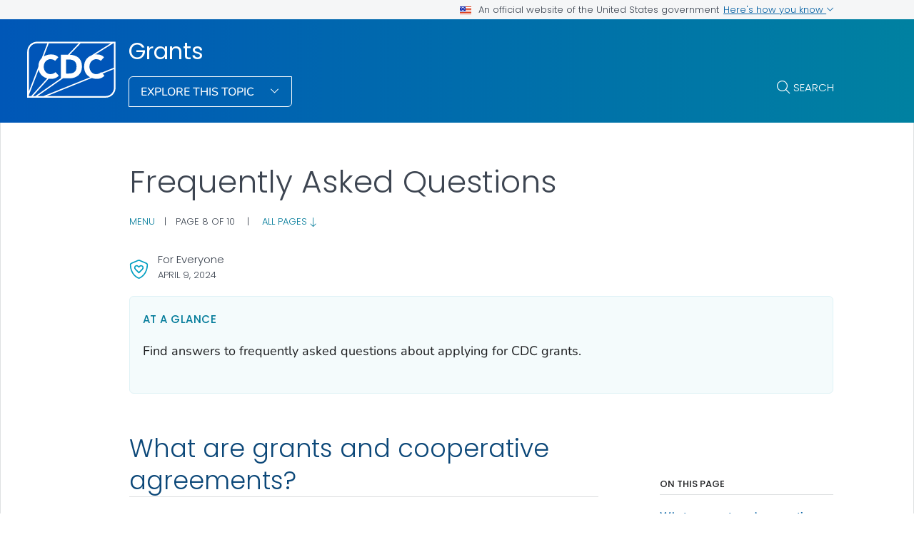

--- FILE ---
content_type: text/html
request_url: https://www.cdc.gov/grants/applying/faqs.html
body_size: 9201
content:
<!DOCTYPE html>
<html lang="en-us" class="cdc-theme-cdc cdc-page-type--content" >
<head>
	
<meta charset="UTF-8" />
<meta http-equiv="X-UA-Compatible" content="IE=Edge" />
<meta content="width=device-width, initial-scale=1, shrink-to-fit=no" name="viewport" />
<meta name="mobile-web-app-capable" content="yes" />
<meta name="apple-mobile-web-app-capable" content="yes" />

<link rel="apple-touch-icon" sizes="180x180" href="/TemplatePackage/5.0/img/favicon/apple-touch-icon.png">
<link rel="icon" type="image/png" sizes="32x32" href="/TemplatePackage/5.0/img/favicon/favicon-32x32.png">
<link rel="icon" type="image/png" sizes="16x16" href="/TemplatePackage/5.0/img/favicon/favicon-16x16.png">
<link rel="mask-icon" href="/TemplatePackage/5.0/img/favicon/safari-pinned-tab.svg" color="#0056b3">
<meta name="msapplication-TileColor" content="#0056b3">
<meta name="theme-color" content="#0056b3">
<link rel="stylesheet prefetch" href="/TemplatePackage/5.0/css/app.min.css?_=04929" />
<link rel="stylesheet" media="print" href="/TemplatePackage/5.0/css/print.min.css?_=04929" />
<link rel="manifest" href="/TemplatePackage/5.0/json/manifest.json">

<script src="https://www.cdc.gov/JScript/dmat/cdc-dmat.min.js?account=cdcgov&_=08871"></script>

<meta property="cdc:template_version" content="5.0"/>

	<title>Frequently Asked Questions | Grants | CDC</title>
		<meta name="description" content="Find answers to frequently asked questions about applying for CDC grants."/>
		<meta property="og:type" content="article"/>
<meta property="og:title" content="Frequently Asked Questions"/>
<meta property="og:url" content="https://www.cdc.gov/grants/applying/faqs.html"/>
<meta property="og:description" content="Find answers to frequently asked questions about applying for CDC grants."/>
<meta property="fb:app_id" content="205691699516606"/>
<meta property="og:site_name" content="Grants"/>
<meta property="og:author" content="CDC"/>
<meta property="og:updated_time" content="2024-09-19T18:41:10-04:00"/>
<meta property="article:author" content="CDC"/>
<meta name="twitter:card" content="summary"/>
<meta name="twitter:title" content="Frequently Asked Questions"/>
<meta name="twitter:url" content="https://www.cdc.gov/grants/applying/faqs.html"/>
<meta name="twitter:description" content="Find answers to frequently asked questions about applying for CDC grants."/>
<meta name="twitter:site" content="@CDCgov"/>
<meta name="twitter:creator" content="@CDCgov"/>
	<meta name="robots" content="index, archive" />
		<meta property="cdc:first_published" content=""/>
	<meta property="cdc:last_updated" content="April 9, 2024"/>
	<meta property="cdc:last_reviewed" content="April 9, 2024"/>
	<meta property="cdc:content_source" content="OFFICE OF FINANCIAL RESOURCES"/>
	<meta property="cdc:maintained_by" content="OFFICE OF FINANCIAL RESOURCES"/>
	<meta property="cdc:content_id" content="8614" />
	<meta property="cdc:build" content="4390" />
	<meta property="cdc:version" content="4.24.10" />
	<meta property="cdc:page_type" content="cdc_dfe" />
	<meta property="cdc:page_origin" content="dfe"/>
	<link rel="canonical" href="https://www.cdc.gov/grants/applying/faqs.html"/>
	<meta property="cdc:wcms_build" content="4.24.10 - b.4390" />
	
		
	
		<meta name="DC.date" content="2024-09-19T18:41:10Z" />
	<meta name="cdc:last_published" content="2024-11-20T13:15:18Z" />
		<meta property="cdc:dfe_version" content="0.3"/>
<meta property="cdc:dfe_content_type" content="cdc_report_pub_study"/>
<meta property="cdc:dfe_content_type_version" content="1.3.0"/>
		</head>
<body class="no-js cdc-post-type--cdc-dfe cdc-dfe-cdc_report_pub_study">
	<div id="skipmenu">
	<a class="usa-skipnav" href="#content">Skip directly to site content</a>
	<a class="usa-skipnav" href="#cdc-search">Skip directly to search</a>
</div>


<div class="cdc-page-banner container noindex">
	<div class="cdc-site-gov-notice noindex noprint" aria-label="Official website of the United States government">
	<div class="cdc-page-offset">
		<div class="cdc-site-gov-notice__header">
			<div>
				<img aria-hidden="true" class="usa-banner__header-flag" src="/TemplatePackage/5.0/img/uswds/us_flag_small.png" alt="" width="16" height="11">
				<span>An official website of the United States government</span>
			</div>
			<span>
				<a data-bs-toggle="collapse" href="#gov-notice" role="button" aria-expanded="false" aria-controls="gov-notice">
					Here's how you know
					<span class="cdc-fa-angle-down" aria-hidden="true"></span>
				</a>
			</span>
		</div>
		<div class="collapse" id="gov-notice" aria-hidden="true">
			<div class="row">
				<div class="col-12 col-lg-6">
					<img src="/TemplatePackage/5.0/img/uswds/icon-dot-gov.svg" alt="" aria-hidden="true">
					<div>
						<b>Official websites use .gov</b>
						<p>A <b>.gov</b> website belongs to an official government organization in the United States.</p>
					</div>
				</div>
				<div class="col-12 col-lg-6">
					<img src="/TemplatePackage/5.0/img/uswds/icon-https.svg" alt="" aria-hidden="true">
					<div>
						<strong>Secure .gov websites use HTTPS</strong>
						<p>A <strong>lock</strong> ( <i class="cdc-icon-lock-01" aria-hidden="true"></i> ) or <strong>https://</strong> means you've safely connected to the .gov website. Share sensitive information only on official, secure websites.</p>
					</div>
				</div>
			</div>
		</div>
	</div>
</div>
<div data-cdc-site-alert></div>
<script src="/TemplatePackage/5.0/js/modules/banner.js"></script>
</div>
<header class="container cdc-header noindex" role="banner">
	<!-- logo, menu, search -->
<div class="cdc-header__desktop">
	<div class="cdc-page-offset">
		<div class="cdc-header__cdc-logo">
			<a href="https://www.cdc.gov">
	<img src="/TemplatePackage/5.0/img/logo/logo-notext.svg" alt="Centers for Disease Control and Prevention. CDC twenty four seven. Saving Lives, Protecting People" />
</a>
		</div>
		<div class="cdc-header__body">
			<div class="cdc-header__title">
								<a class="cdc-header__title-link" href="/grants/index.html">
					Grants				</a>
			</div>
			<div class="cdc-header__components">
								<!-- Must Have At Least 3 Pages in Audience or Multiple Audience -->
								<div class="cdc-header__menu">
					<button class="btn btn-outline-white btn-arrow-down btn-fancy" id="megaButton">
						Explore This Topic					</button>
				</div>
								<form action="https://search.cdc.gov/search/" method="GET" class="cdc-header__search" role="search">
	<button id="cdc-search__toggle" aria-controls="cdc-header__search-inner" type="button">Search</button>

	<div id="cdc-header__search-inner" class="input-group cdc-header__search__group" aria-labelledby="cdc-search__toggle">
		<label class="visually-hidden" for="cdc-search__input">Search</label>
		<input id="cdc-search__input" class="form-control" data-search-input autocomplete="off" type="search" name="query" maxlength="300" placeholder="Search">

		<button id="cdc-search__clear" class="cdc-header__search-clear btn" type="button">
			<span class="cdc-header__search-icon cdc-fa-xmark" aria-hidden="true"></span>
			<span class="visually-hidden">Clear</span>
		</button>

		<button id="cdc-search__submit" class="cdc-header__search-submit btn" type="submit">
			<span class="cdc-header__search-icon cdc-fa-magnifying-glass" aria-hidden="true"></span>
			<span class="visually-hidden">Search</span>
		</button>
	</div>
</form>
			</div>
		</div>
	</div>
</div>

<div class="cdc-megamenu" role="navigation">

	<div class="cdc-megamenu__cols cdc-page-offset" role="menu">
			<div class="cdc-megamenu__col cdc-megamenu__col--overflow" data-audience="gen">
							<div class="cdc-megamenu__heading">
																					<a role="menuitem" href="/grants/index.html">
							<span>For Everyone</span>
															<span class="cdc-fa-regular cdc-fa-house"></span>
													</a>
									</div>
						<div class="cdc-megamenu__links">
				<ul class="list-unstyled" role="menu">
											<li role="menuitem">
							<a class="truncate" data-post-id="8553" href="/grants/about/index.html">
								About							</a>
						</li>
											<li role="menuitem">
							<a class="truncate" data-post-id="8556" href="/grants/welcome-packet/index.html">
								Welcome Packet							</a>
						</li>
											<li role="menuitem">
							<a class="truncate" data-post-id="8606" href="/grants/applying/index.html">
								How to Apply							</a>
						</li>
											<li role="menuitem">
							<a class="truncate" data-post-id="8618" href="/grants/life-cycle-overview/index.html">
								Overview of Grant Process							</a>
						</li>
											<li role="menuitem">
							<a class="truncate" data-post-id="8619" href="/grants/already-have-grant/index.html">
								Resources for CDC Recipients							</a>
						</li>
											<li role="menuitem">
							<a class="truncate" data-post-id="8798" href="/grants/profiles/index.html">
								Grant Funding Profiles							</a>
						</li>
											<li role="menuitem">
							<a class="truncate" data-post-id="8585" href="/grants/grantsolutions/index.html">
								GrantSolutions for Grant Recipients							</a>
						</li>
											<li role="menuitem">
							<a class="truncate" data-post-id="8629" href="/grants/federal-regulations-policies/index.html">
								Award Terms &amp; Conditions, Federal Regulations and Policies							</a>
						</li>
											<li role="menuitem">
							<a class="truncate" data-post-id="8634" href="/grants/additional-requirements/index.html">
								Additional Requirements							</a>
						</li>
											<li role="menuitem">
							<a class="truncate" data-post-id="8636" href="/grants/public-health-emergencies/index.html">
								Public Health Emergencies							</a>
						</li>
											<li role="menuitem">
							<a class="truncate" data-post-id="8645" href="/grants/award-data-resources/index.html">
								Award Data and Resources							</a>
						</li>
											<li role="menuitem">
							<a class="truncate" data-post-id="8720" href="/grants/dictionary-of-terms/index.html">
								Dictionary of Terms							</a>
						</li>
																<li role="menuitem">
							<a href="/grants/site.html#gen" class="cdc-megamenu-all">
								View all							</a>
						</li>
										</ul>
			</div>
		</div>
			</div>
	<div class="cdc-megamenu__footer">
		<div class="col cdc-page-offset">
			<div class="cdc-megamenu-footer-item cdc-megamenu-footer-item--left">
							<div class="cdc-megamenu-related">
					<p class="cdc-megamenu__footer-title">
						<strong>
							Related Topics:
						</strong>
					</p>
					<div class="cdc-megamenu__linklist">
																				<a data-post-id="" href="/budget/index.html">
								Budget							</a>
																				<span class="cdc-megamenu__separator">|</span>
														<a data-post-id="" href="/contracts/index.html">
								Contracts							</a>
																				<span class="cdc-megamenu__separator">|</span>
														<a data-post-id="" href="/finance/index.html">
								Finance							</a>
																				<span class="cdc-megamenu__separator">|</span>
														<a data-post-id="" href="/funding/index.html">
								Funding							</a>
											</div>
				</div>
						</div>
							<div class="cdc-megamenu-footer-item cdc-megamenu-footer-item--right">
									<a href="/grants/index.html" class="btn btn-outline-blue site-index-link">
						Home					</a>
								</div>
						</div>
	</div>
</div>


<div class="cdc-header-mobile dropdown">
	<div class="cdc-header-mobile__top">
		<a href="https://www.cdc.gov">
	<img src="/TemplatePackage/5.0/img/logo/logo-notext.svg" class="cdc-logo-mobile" alt="Centers for Disease Control and Prevention. CDC twenty four seven. Saving Lives, Protecting People" />
</a>
				<div class="cdc-header-mobile__buttons">
			<a href="#" id="mobile-search-toggle" class="search-link" aria-controls="mobile-search-body">
				<i class="cdc-fa-regular cdc-fa-magnifying-glass"><span class="visually-hidden">search</span></i>
			</a>
			<div id="mobile-search-body" class="cdc-mobile-menu-search" aria-labelledby="mobile-search-toggle">
				<form action="https://search.cdc.gov/search/" method="GET" id="cdc-mobile-search-body" class="cdc-mobile-search" role="search" aria-labelledby="cdc-mobile-search-toggle">
	<div class="input-group">
		<input class="form-control cdc-mobile-search__input" data-search-input type="search" name="query" maxlength="300" placeholder="Search" required="" tabindex="-1">
		
		<button class="btn btn-outline-secondary btn--clear" type="button"><span class="cdc-fa-light cdc-fa-xmark" aria-hidden="true"></span></i><span class="visually-hidden">clear</span></button>
		
		<button class="btn btn-outline-secondary btn--search" type="submit"><i class="cdc-fa-light cdc-fa-magnifying-glass"></i><span class="visually-hidden">search</span></button>
	</div>
</form>
			</div>
		</div>
			</div>

		
		<div class="cdc-header-mobile__title  ">
		<a href="/grants/index.html">Grants</a>
		<button type="button" id="mobileDropDownButton" class="nav-link dropdown-toggle" data-bs-offset="0,20">
			Menu <i class="cdc-fa-angle-down"></i>
		</button>
	</div>

	<div class="dropdown-menu cdc-mobile-menu" role="menu" aria-labelledby="mobileDropDownButton">
		<div class="cdc-mobile-menu-search">
			<form action="https://search.cdc.gov/search/" method="GET" id="cdc-mobile-search-body" class="cdc-mobile-search" role="search" aria-labelledby="cdc-mobile-search-toggle">
	<div class="input-group">
		<input class="form-control cdc-mobile-search__input" data-search-input type="search" name="query" maxlength="300" placeholder="Search" required="" tabindex="-1">
		
		<button class="btn btn-outline-secondary btn--clear" type="button"><span class="cdc-fa-light cdc-fa-xmark" aria-hidden="true"></span></i><span class="visually-hidden">clear</span></button>
		
		<button class="btn btn-outline-secondary btn--search" type="submit"><i class="cdc-fa-light cdc-fa-magnifying-glass"></i><span class="visually-hidden">search</span></button>
	</div>
</form>
		</div>
		<div class="cdc-mobile-menu-body">
						<div class="cdc-mobile-audience accordion">
										<div class="accordion-item" data-audience="gen">
							<div class="accordion-header">
								<button class="accordion-button" aria-expanded="false" type="button" data-bs-toggle="collapse" data-bs-target="#mobilemenu-gen">
									<span class="accordion-button__text">
										For Everyone									</span>
								</button>
							</div>
							<div class="accordion-collpase collapse" id="mobilemenu-gen">
								<div class="accordion-body">
									<ul>
																					<li class="truncate">
												<a data-post-id="8553" href="/grants/about/index.html">
													About												</a>
											</li>
																					<li class="truncate">
												<a data-post-id="8556" href="/grants/welcome-packet/index.html">
													Welcome Packet												</a>
											</li>
																					<li class="truncate">
												<a data-post-id="8606" href="/grants/applying/index.html">
													How to Apply												</a>
											</li>
																					<li class="truncate">
												<a data-post-id="8618" href="/grants/life-cycle-overview/index.html">
													Overview of Grant Process												</a>
											</li>
																					<li class="truncate">
												<a data-post-id="8619" href="/grants/already-have-grant/index.html">
													Resources for CDC Recipients												</a>
											</li>
																					<li class="truncate">
												<a data-post-id="8798" href="/grants/profiles/index.html">
													Grant Funding Profiles												</a>
											</li>
																					<li class="truncate">
												<a data-post-id="8585" href="/grants/grantsolutions/index.html">
													GrantSolutions for Grant Recipients												</a>
											</li>
																					<li class="truncate">
												<a data-post-id="8629" href="/grants/federal-regulations-policies/index.html">
													Award Terms &amp; Conditions, Federal Regulations and Policies												</a>
											</li>
																				<li>
																						<span class="item-link item-link--all">
												<a href="/grants/site.html#gen">
													View All												</a>
											</span>
																																	<span class="item-link item-link--home">
												<a href="/grants/index.html">
													Home												</a>
											</span>
																					</li>
									</ul>
								</div>
							</div>
						</div>
																		<div class="accordion-item accordion-item__related">
						<div class="accordion-header">
							<button class="accordion-button" aria-expanded="false" type="button" data-bs-toggle="collapse" data-bs-target="#mobilemenu-related">
								<span class="accordion-button__text">Related Topics</span>
							</button>
						</div>
						<div class="accordion-collpase collapse" id="mobilemenu-related">
							<div class="accordion-body">
								<ul>
																		<li class="truncate">
										<a data-post-id="" href="/budget/index.html">
											Budget										</a>
									</li>
																		<li class="truncate">
										<a data-post-id="" href="/contracts/index.html">
											Contracts										</a>
									</li>
																		<li class="truncate">
										<a data-post-id="" href="/finance/index.html">
											Finance										</a>
									</li>
																		<li class="truncate">
										<a data-post-id="" href="/funding/index.html">
											Funding										</a>
									</li>
																	</ul>
							</div>
						</div>
					</div>
											</div>
					</div>
		<div class="cdc-mobile-menu-footer">
							<a href="/grants/index.html">
					<span>Grants</span>
				</a>
						</div>
	</div>

	<div class="cdc-header-mobile__faux-title" aria-hidden="true">&nbsp;</div>
		</div>
<div class="cdc-mobile-navbar">
	<div class="cdc-mobile-navbar__paging">
	</div>
	<div class="cdc-mobile-navbar__links" tabindex="-1">
					<a data-post-id="8553" href="/grants/about/index.html" tabindex="0">
				About			</a>
						<a data-post-id="8556" href="/grants/welcome-packet/index.html" tabindex="0">
				Welcome Packet			</a>
						<a data-post-id="8606" href="/grants/applying/index.html" tabindex="0">
				How to Apply			</a>
						<a data-post-id="8618" href="/grants/life-cycle-overview/index.html" tabindex="0">
				Overview of Grant Process			</a>
						<a data-post-id="8619" href="/grants/already-have-grant/index.html" tabindex="0">
				Resources for CDC Recipients			</a>
						<a data-post-id="8798" href="/grants/profiles/index.html" tabindex="0">
				Grant Funding Profiles			</a>
						<a data-post-id="8585" href="/grants/grantsolutions/index.html" tabindex="0">
				GrantSolutions for Grant Recipients			</a>
						<a data-post-id="8629" href="/grants/federal-regulations-policies/index.html" tabindex="0">
				Award Terms &amp; Conditions, Federal Regulations and Policies			</a>
									<a class="view-all dropdown-toggle" href="#">
					View Menu				</a>
			</div>
</div>
</header>
<main  class="container cdc-main" role="main" aria-label="Main Content Area">
	
<section class="cdc-page-title-bar cdc-page-offset noindex">
			<time class="cdc-page-title-bar__item cdc-page-title-bar__item--date" datetime="2024-04-09 04:00:00">
			April 9, 2024		</time>
		</section>
<div class="cdc-page-title cdc-page-offset syndicate">
	<h1>Frequently Asked Questions</h1>	</div>
	<div id="content" class="cdc-page-content cdc-page-offset syndicate container">
		<div class="cdc-dfe-body ">
	<div class="cdc-dfe-body__top ">
		<div class="dfe-section dfe-section--page-summary summary-blurb summary-paragraph" data-section="cdc_report_pub_study_summary">
			<div class="dfe-section__header">
		<h2 class="editor-block--title" id="heading-hbfrjls9wo">At a glance</h2>
		</div>
		<div class="dfe-section__content">
		<p>Find answers to frequently asked questions about applying for CDC grants.</p>
		<div class="dfe-section__nav hide" id="dfe-section__nav">
			<div class="dfe-section__nav__header" id="dfe-section__nav__header">
							</div>
			<div class="dfe-section__nav-links" id="dfe-section__nav-links">
							</div>
		</div>
	</div>
		<div id="nav-buttons">

	</div>
</div>
	</div>
		<div class="cdc-dfe-body__center ">
		<div class="dfe-section" data-section="cdc_report_pub_study_section_1">
	<a class="onThisPageAnchor" id="cdc_report_pub_study_section_1-what-are-grants-and-cooperative-agreements" name="What%20are%20grants%20and%20cooperative%20agreements?" title="What are grants and cooperative agreements?"><!-- --></a><h2 class="editor-block--title" id="heading-lxwkrvg7_d">What are grants and cooperative agreements?</h2>
<p>Grants and <a href="/grants/dictionary-of-terms/index.html#cdc_generic_section_3-c" class="">cooperative agreements </a>are forms of <a href="/grants/dictionary-of-terms/index.html#cdc_generic_section_6-f" class="">financial assistance </a>to organizations to support a public purpose. The amounts and duration of <a href="/grants/dictionary-of-terms/index.html#cdc_generic_section_6-f" class="">financial assistance </a>will vary. A <a href="/grants/dictionary-of-terms/index.html#cdc_generic_section_3-c" class="">cooperative agreements </a>includes substantial participation on the part of the CDC and activities are published in the <a href="/grants/dictionary-of-terms/index.html#cdc_generic_section_13-n" class="">Notice of Funding Opportunity (NOFO)</a>.</p>

</div>
<div class="dfe-section" data-section="cdc_report_pub_study_section_2">
	<a class="onThisPageAnchor" id="cdc_report_pub_study_section_2-how-can-i-view-cdc-notice-of-funding-opportunity-nofo" name="How%20can%20I%20view%20CDC%20Notice%20of%20Funding%20Opportunity%20(NOFO)?" title="How can I view CDC Notice of Funding Opportunity (NOFO)?"><!-- --></a><h2 class="editor-block--title" id="heading-u-vynihxev">How can I view CDC Notice of Funding Opportunity (NOFO)?</h2>
<p>To access CDC's latest grant and <a href="/grants/dictionary-of-terms/index.html#cdc_generic_section_3-c" class="">cooperative agreements </a>opportunities:</p>
<ul class="nested-list">
<li class="level-1">Visit <a href="https://www.grants.gov/search-grants" class="tp-link-policy" rel="noreferrer" data-domain-ext="gov">Grants.gov Search page<span class="visually-hidden sr-only" aria-label=" external icon" role="img"></span><span class="cdc-icon-external cdc-link-icon" aria-hidden="true" alt="external icon"></span></a><ul>
</ul>
</li>
<li class="level-1">Select the relevant Opportunity Status, Funding Instrument Type, Eligibility, and Category<ul>
</ul>
</li>
<li class="level-1">In the Agency field, first select the "+" next to All Departments of Health and Human Services, then select the boxes next to the two Centers for Disease Control and Prevention entries<ul>
</ul>
</li>
<li class="level-1">Review results and select the Funding Opportunity # for more information<ul>
</ul>
</li>
</ul>

</div>
<div class="dfe-section" data-section="cdc_report_pub_study_section_3">
	<a class="onThisPageAnchor" id="cdc_report_pub_study_section_3-what-kids-of-cooperative-agreements-does-cdc-fund" name="What%20kids%20of%20cooperative%20agreements%20does%20CDC%20fund?" title="What kids of cooperative agreements does CDC fund?"><!-- --></a><h2 class="editor-block--title" id="heading-ffocm6ngt_">What kids of cooperative agreements does CDC fund?</h2>
<p>CDC uses <a href="/grants/dictionary-of-terms/index.html#cdc_generic_section_7-g" class="">grants</a> and <a href="/grants/dictionary-of-terms/index.html#cdc_generic_section_3-c" class="">cooperative agreements </a>to promote its mission of health promotion and prevention. This includes programs involving laboratory <a href="/grants/dictionary-of-terms/index.html#cdc_generic_section_16-r" class="">research</a>, health information programs, surveillance, and preparedness.</p>

</div>
<div class="dfe-section" data-section="cdc_report_pub_study_section_4">
	<a class="onThisPageAnchor" id="cdc_report_pub_study_section_4-can-you-tell-me-who-the-recipient-is-for-a-particular-notice-of-funding-opportunity-nofo" name="Can%20you%20tell%20me%20who%20the%20recipient%20is%20for%20a%20particular%20Notice%20of%20Funding%20Opportunity%20(NoFO)?" title="Can you tell me who the recipient is for a particular Notice of Funding Opportunity (NoFO)?"><!-- --></a><h2 class="editor-block--title" id="heading-rzovmv636-">Can you tell me who the recipient is for a particular Notice of Funding Opportunity (NoFO)?</h2>
<p>You may contact <a href="/foia/about/" class="ce-selection">CDC's Freedom of Information Act Office</a> to formally request this information.</p>

</div>
<div class="dfe-section" data-section="cdc_report_pub_study_section_5">
	<a class="onThisPageAnchor" id="cdc_report_pub_study_section_5-how-does-cdc-get-its-funding" name="How%20does%20CDC%20get%20its%20funding?" title="How does CDC get its funding?"><!-- --></a><h2 class="editor-block--title" id="heading-l6ngi_lsqn">How does CDC get its funding?</h2>
<p>CDC receives funding through the budget and appropriation process. Congress is responsible for passing appropriation legislation. The authority for Congress to legislate and appropriate arises from the U.S. Constitution. For information on the CDC budget process, please visit our <a href="https://www.cdc.gov/budget/index.html" class="">budget information page</a>.</p>

</div>
	</div>
		<div class="cdc-dfe-body__right page-right-rail">
			<aside class="page-right-rail__static noindex" role="complementary">
		<div class="on-this-page " data-sid="">
	<h2 class="on-this-page__heading">
		On This Page	</h2>
	<div class="card-body">
		<ul>
							<li><a href="#cdc_report_pub_study_section_1-what-are-grants-and-cooperative-agreements">What are grants and cooperative agreements?</a></li>
								<li><a href="#cdc_report_pub_study_section_2-how-can-i-view-cdc-notice-of-funding-opportunity-nofo">How can I view CDC Notice of Funding Opportunity (NOFO)?</a></li>
								<li><a href="#cdc_report_pub_study_section_3-what-kids-of-cooperative-agreements-does-cdc-fund">What kids of cooperative agreements does CDC fund?</a></li>
								<li><a href="#cdc_report_pub_study_section_4-can-you-tell-me-who-the-recipient-is-for-a-particular-notice-of-funding-opportunity-nofo">Can you tell me who the recipient is for a particular Notice of Funding Opportunity (NoFO)?</a></li>
								<li><a href="#cdc_report_pub_study_section_5-how-does-cdc-get-its-funding">How does CDC get its funding?</a></li>
						</ul>
	</div>
</div>
	</aside>
		<aside class="page-right-rail__dynamic noindex" role="complementary">
		<div data-related-nav></div>
	</aside>
		</div>
	</div>
		<div data-journey-next></div>
		
<section class="container page-mobile-bar">
			<time class="page-mobile-bar__item page-mobile-bar__item--date" datetime="2024-04-09 00:00:00">
			April 9, 2024		</time>
	</section>

<div class="page-content-sources noindex">

	<div class="page-content-sources__header">
		<a data-action="summary" class="collapsed" href="#content-sources" role="button" data-bs-toggle="collapse" aria-expanded="false" aria-controls="content-sources" data-cs-toggle="">Sources</a>
		<a data-action="print" href="#print" class="d-none d-md-block" aria-label="print this page" onclick="window.print()">Print</a>
		<a data-action="share" href="#share" data-bs-toggle="dropdown" aria-label="share this page"  aria-expanded="false">Share</a>
		<div class="dropdown-menu page-share-bar" data-popper-placement="bottom-start">
			<a href="#" class="page-share-facebook"><span class="cdc-icon-facebook"></span></a>
<a href="#" class="page-share-linkedin"><span class="cdc-icon-linkedin"></span></a>
<a href="#" class="page-share-twitter"><span class="cdc-icon-twitter"></span></a>
<a href="#" class="page-share-syndication"><span class="cdc-icon-rss"></span></a>
		</div>
	</div>

	<div class="page-share-container">
		<div class="page-share-popup" id="page-share-popup" role="dialog">
			<a target="_blank" title="Share to Facebook" rel="noreferrer noopener" class="page-share-facebook metrics-share-facebook" href="https://www.facebook.com/sharer/sharer.php?u=https%3A%2F%2Fwww.cdc.gov">
				<span class="sr-only">Facebook</span>
				<span class="cdc-icon-facebook-inverse"></span>
			</a>
			<a target="_blank" title="Share to LinkedIn" rel="noreferrer noopener" class="page-share-linkedin metrics-share-linkedin" href="https://www.linkedin.com/shareArticle?url=https%3A%2F%2Fwww.cdc.gov&amp;title=Living%20with%20High%20Blood%20Pressure">
				<span class="sr-only">LinkedIn</span>
				<span class="cdc-icon-linkedin-inverse"></span>
			</a>
			<a target="_blank" title="Share to Twitter" rel="noreferrer noopener" class="page-share-twitter metrics-share-twitter" href="https://twitter.com/share?url=https%3A%2F%2Fwww.cdc.gov&amp;text=Living%20with%20High%20Blood%20Pressure">
				<span class="sr-only">Twitter</span>
				<span class="cdc-icon-twitter-inverse"></span>
			</a>
			<a target="_blank" title="Embed this Page" rel="noreferrer noopener" class="page-share-syndication metrics-share-syndicate" href="https://tools.cdc.gov/medialibrary/index.aspx#/sharecontent/https://https://www.cdc.gov/grants/applying/faqs.html">
				<span class="sr-only">Syndicate</span>
				<span class="fi cdc-icon-syndication-round"></span>
			</a>
		</div>
	</div>
	<div id="content-sources" class="page-content-sources__body accordion-collapse collapse">

		<div class="callout callout-content-source" role="status">
			<div class="callout-heading">Content Source:</div>
			<a class="cdc-block-link" href="/funding/about/index.html">Office of Financial Resources</a>
		</div>

			</div>
</div>

<section class="container related-pages related-pages__mobile">
	<div data-related-nav-mobile></div>
</section>
	</div>
	</main>

<section class="site-footer container noindex">
	<div class="row cdc-footer__inner">
		<div class="col-lg-3 site-footer__heading
			has-home-link		">
			<h2>
				<a href="/grants/index.html" class="cdc-footer__super-title" aria-label="Grants">
											<i class="cdc-icon cdc-fa-solid cdc-fa-house"></i>
										<span>Grants&nbsp;<i class="cdc-icon cdc-fa-light cdc-fa-angle-right"></i></span>
				</a>
			</h2>
								<p class="cdc-footer__site-desc">This site provides information about&#8239;financial assistance&#8239;resources at CDC.</p>
											<a href="/grants/site.html" class="cdc-footer__all btn-outline__half btn btn-outline-white btn-arrow">
				View All			</a>
					</div>
		<div class="col-lg-8 offset-lg-1">
			<div class="row site-footer__links">
				<div class="col-md-6">
										<ul>
													<li>
								<a data-post-id="8553" href="/grants/about/index.html">
									About								</a>
							</li>
													<li>
								<a data-post-id="8556" href="/grants/welcome-packet/index.html">
									Welcome Packet								</a>
							</li>
													<li>
								<a data-post-id="8606" href="/grants/applying/index.html">
									How to Apply								</a>
							</li>
													<li>
								<a data-post-id="8618" href="/grants/life-cycle-overview/index.html">
									Overview of Grant Process								</a>
							</li>
													<li>
								<a data-post-id="8619" href="/grants/already-have-grant/index.html">
									Resources for CDC Recipients								</a>
							</li>
													<li>
								<a data-post-id="8798" href="/grants/profiles/index.html">
									Grant Funding Profiles								</a>
							</li>
																	</ul>
				</div>
								<div class="col-md-6">
					<ul>
													<li>
								<a data-post-id="8585" href="/grants/grantsolutions/index.html">
									GrantSolutions for Grant Recipients								</a>
							</li>
													<li>
								<a data-post-id="8629" href="/grants/federal-regulations-policies/index.html">
									Award Terms &amp; Conditions, Federal Regulations and Policies								</a>
							</li>
													<li>
								<a data-post-id="8634" href="/grants/additional-requirements/index.html">
									Additional Requirements								</a>
							</li>
													<li>
								<a data-post-id="8636" href="/grants/public-health-emergencies/index.html">
									Public Health Emergencies								</a>
							</li>
													<li>
								<a data-post-id="8645" href="/grants/award-data-resources/index.html">
									Award Data and Resources								</a>
							</li>
													<li>
								<a data-post-id="8720" href="/grants/dictionary-of-terms/index.html">
									Dictionary of Terms								</a>
							</li>
																			<li>
								<a href="/grants/site.html#gen" class="btn cdc-super-footer-link">
									View All									<span class="cdc-icon cdc-fa-light cdc-fa-angle-right"></span>
								</a>
							</li>
											</ul>
					</div>
											</div>
			<div class="row site-footer__emailupdates">
				<div class="col">
					<i class="cdc-fa-regular cdc-fa-envelope" role="img" aria-hidden="true"></i>
					<a href="https://tools.cdc.gov/campaignproxyservice/subscriptions.aspx#featured">Sign up for Email Updates</a>
					<i class="cdc-fa-light cdc-fa-angle-right" role="img" aria-hidden="true"></i>
				</div>
			</div>
		</div>
	</div>
</section>


<footer class="container cdc-footer noindex" role="contentinfo">
	
<section class="cdc-footer__desktop">
	<nav class="cdc-footer__nav" id="cdc-footer-nav">
		<div class="row cdc-footer__inner">
			<div class="col">
				<a id="contactUs-btn" class="cdc-footer__nav-link" data-bs-toggle="collapse" href="#contactUs" role="button" aria-expanded="false" aria-controls="contactUs">
					Contact Us <span class="cdc-fa-angle-down"></span>
				</a>
				<div class="cdc-footer__subnav collapse" id="contactUs" data-bs-parent="#cdc-footer-nav" aria-labelledby="contactUs-btn" tabindex="-1">
					<div class="cdc-footer__subnav-inner">
						<a class="cdc-footer__nav-heading" href="https://www.cdc.gov/cdc-info/index.html">Contact Us <span class="cdc-fa-angle-right"></span></a>
						<ul>
							<li><a class="cdc-footer__subnav-link" href="tel:800-232-4636">Call 800-232-4636</a></li>
							<li><a class="cdc-footer__subnav-link" href="https://www.cdc.gov/cdc-info/index.html">Contact CDC</a></li>
						</ul>
					</div>
				</div>

				<a id="aboutCDC-btn" class="cdc-footer__nav-link" data-bs-toggle="collapse" href="#aboutCDC" role="button" aria-expanded="false" aria-controls="aboutCDC">
					About CDC <span class="cdc-fa-angle-down"></span>
				</a>
				<div class="cdc-footer__subnav collapse" id="aboutCDC" data-bs-parent="#cdc-footer-nav" aria-labelledby="aboutCDC-btn" tabindex="-1">
					<div class="cdc-footer__subnav-inner">
						<a class="cdc-footer__nav-heading" href="https://www.cdc.gov/about/">About CDC <span class="cdc-fa-angle-right"></span></a>
						<ul>
							<li><a class="cdc-footer__subnav-link" href="https://www.cdc.gov/media/">Pressroom</a></li>
							<li><a class="cdc-footer__subnav-link" href="https://www.cdc.gov/about/organization/">Organization</a></li>
							<li><a class="cdc-footer__subnav-link" href="https://www.cdc.gov/budget/">Budget &amp; Funding</a></li>
							<li><a class="cdc-footer__subnav-link" href="https://jobs.cdc.gov/index.html">Careers &amp; Jobs</a></li>
						</ul>
					</div>
				</div>

				<a id="policies-btn" class="cdc-footer__nav-link" data-bs-toggle="collapse" href="#policies" role="button" aria-expanded="false" aria-controls="policies">
					Policies <span class="cdc-fa-angle-down"></span>
				</a>
				<div class="cdc-footer__subnav collapse" id="policies" data-bs-parent="#cdc-footer-nav" aria-labelledby="policies-btn" tabindex="-1">
					<div class="cdc-footer__subnav-inner">
						<div class="row">
							<div class="col-lg-3">
								<ul>
									<li><a class="cdc-footer__subnav-link" href="https://www.cdc.gov/other/accessibility.html">Accessibility</a></li>
									<li><a class="cdc-footer__subnav-link" href="https://www.cdc.gov/Other/disclaimer.html#exit-notification">External Links</a></li>
									<li><a class="cdc-footer__subnav-link" href="https://www.cdc.gov/other/privacy.html">Privacy</a></li>
									<li><a class="cdc-footer__subnav-link" href="https://www.cdc.gov/Other/policies.html">Web Policies</a></li>
								</ul>
							</div>
							<div class="col-lg-3">
								<ul>
									<li><a class="cdc-footer__subnav-link" href="https://www.cdc.gov/foia/">FOIA</a></li>
									<li><a class="cdc-footer__subnav-link" href="https://oig.hhs.gov/">OIG</a></li>
									<li><a class="cdc-footer__subnav-link" href="https://www.cdc.gov/oeeowe/no-fear-act/">No Fear Act</a></li>
									<li><a class="cdc-footer__subnav-link" href="https://www.cdc.gov/other/nondiscrimination.html">Nondiscrimination</a></li>
									<li><a class="cdc-footer__subnav-link" href="https://www.hhs.gov/vulnerability-disclosure-policy/index.html">Vulnerability Disclosure Policy</a></li>
								</ul>
							</div>
						</div>
					</div>
				</div>

				<a id="languages-btn" class="cdc-footer__nav-link" data-bs-toggle="collapse" href="#languages" role="button" aria-expanded="false" aria-controls="languages">
					Languages <span class="cdc-fa-angle-down"></span>
				</a>
				<div class="cdc-footer__subnav collapse" id="languages" data-bs-parent="#cdc-footer-nav" aria-labelledby="languages-btn" tabindex="-1">
					<div class="cdc-footer__subnav-inner">
						<div class="row">
							<div class="col-lg-2">
								<a href="https://www.cdc.gov/other/other-languages/index.html" class="cdc-footer__nav-heading">Languages</a>
								<ul>
									<li><a class="cdc-footer__subnav-link" href="https://www.cdc.gov/spanish/">Español</a></li>
								</ul>
							</div>
							<div class="col-lg-10">
								<a href="https://www.cdc.gov/other/language-assistance.html" class="cdc-footer__nav-heading">Language Assistance</a>
								<div class="row">
									<div class="col-lg-3">
										<ul>
											<li><a class="cdc-footer__subnav-link" href="https://www.cdc.gov/other/language-assistance.html#Spanish">Español</a></li>
											<li><a class="cdc-footer__subnav-link" href="https://www.cdc.gov/other/language-assistance.html#Chinese">繁體中文</a></li>
											<li><a class="cdc-footer__subnav-link" href="https://www.cdc.gov/other/language-assistance.html#Vietnamese">Tiếng Việt</a></li>
											<li><a class="cdc-footer__subnav-link" href="https://www.cdc.gov/other/language-assistance.html#Korean">한국어</a></li>
										</ul>
									</div>
									<div class="col-lg-3">
										<ul>
											<li><a class="cdc-footer__subnav-link" href="https://www.cdc.gov/other/language-assistance.html#Tagalog">Tagalog</a></li>
											<li><a class="cdc-footer__subnav-link" href="https://www.cdc.gov/other/language-assistance.html#Russian">Русский</a></li>
											<li><a class="cdc-footer__subnav-link" href="https://www.cdc.gov/other/language-assistance.html#Arabic">العربية</a></li>
											<li><a class="cdc-footer__subnav-link" href="https://www.cdc.gov/other/language-assistance.html#Haitian">Kreyòl Ayisyen</a></li>
										</ul>
									</div>
									<div class="col-lg-3">
										<ul>
											<li><a class="cdc-footer__subnav-link" href="https://www.cdc.gov/other/language-assistance.html#French">Français</a></li>
											<li><a class="cdc-footer__subnav-link" href="https://www.cdc.gov/other/language-assistance.html#Polish">Polski</a></li>
											<li><a class="cdc-footer__subnav-link" href="https://www.cdc.gov/other/language-assistance.html#Portuguese">Português</a></li>
											<li><a class="cdc-footer__subnav-link" href="https://www.cdc.gov/other/language-assistance.html#Italian">Italiano</a></li>
										</ul>
									</div>
									<div class="col-lg-3">
										<ul>
											<li><a class="cdc-footer__subnav-link" href="https://www.cdc.gov/other/language-assistance.html#German">Deutsch</a></li>
											<li><a class="cdc-footer__subnav-link" href="https://www.cdc.gov/other/language-assistance.html#Japanese">日本語</a></li>
											<li><a class="cdc-footer__subnav-link" href="https://www.cdc.gov/other/language-assistance.html#Farsi">فارسی</a></li>
											<li><a class="cdc-footer__subnav-link" href="https://www.cdc.gov/other/language-assistance.html#English">English</a></li>
										</ul>
									</div>
								</div>
							</div>
						</div>
					</div>
				</div>

				<a id="archive-btn" class="cdc-footer__nav-link" data-bs-toggle="collapse" href="#archive" role="button" aria-expanded="false" aria-controls="archive">
					Archive <span class="cdc-fa-angle-down"></span>
				</a>
				<div class="cdc-footer__subnav collapse" id="archive" data-bs-parent="#cdc-footer-nav" aria-labelledby="archive-btn" tabindex="-1">
					<div class="cdc-footer__subnav-inner">
						<ul>
							<li><a class="cdc-footer__subnav-link" href="https://archive.cdc.gov/">CDC Archive</a></li>
							<li><a class="cdc-footer__subnav-link" href="https://stacks.cdc.gov/">Public Health Publications</a></li>
						</ul>
					</div>
				</div>
			</div>
		</div>
	</nav>
</section>


<section class="cdc-footer__mobile">
	<nav class="cdc-footer__nav">
		<div class="row cdc-footer__inner">
			<div class="col">
				<a class="cdc-footer__heading" data-bs-toggle="collapse" href="#mobile-footer-contactUs" role="button" aria-expanded="false" aria-controls="mobile-footer-contactUs">
					Contact Us <span class="cdc-fa-angle-down"></span>
				</a>
				<div class="cdc-footer__group col offset-lg-1 collapse" id="mobile-footer-contactUs">
					<a href="https://www.cdc.gov/cdc-info/index.html" class="cdc-footer__nav-heading">Contact Us</a> <span class="cdc-fa-angle-right"></span>
					<ul>
						<li><a href="tel:800-232-4636">Call 800-232-4636</a></li>
						<li><a href="https://www.cdc.gov/cdc-info/index.html">Contact CDC</a></li>
					</ul>
				</div>

				<a class="cdc-footer__heading" data-bs-toggle="collapse" href="#mobile-footer-aboutCDC" role="button" aria-expanded="false" aria-controls="mobile-footer-aboutCDC">
					About CDC <span class="cdc-fa-angle-down"></span>
				</a>
				<div class="cdc-footer__group col offset-lg-1 collapse" id="mobile-footer-aboutCDC">
					<ul>
						<li><a href="https://www.cdc.gov/media/">Pressroom</a></li>
						<li><a href="https://www.cdc.gov/about/organization/">Organization</a></li>
						<li><a href="https://www.cdc.gov/budget/">Budget &amp; Funding</a></li>
						<li><a href="https://jobs.cdc.gov/index.html">Careers &amp; Jobs</a></li>
						<li><a href="https://www.cdc.gov/about/">About CDC</a></li>
					</ul>
				</div>

				<a class="cdc-footer__heading" data-bs-toggle="collapse" href="#mobile-footer-policies" role="button" aria-expanded="false" aria-controls="mobile-footer-policies">
					Policies <span class="cdc-fa-angle-down"></span>
				</a>
				<div class="cdc-footer__group col offset-lg-1 collapse" id="mobile-footer-policies" data-bs-parent="#cdc-footer-nav">
					<ul>
						<li><a href="https://www.cdc.gov/other/accessibility.html">Accessibility</a></li>
						<li><a href="https://www.cdc.gov/Other/disclaimer.html#exit-notification">External Links</a></li>
						<li><a href="https://www.cdc.gov/other/privacy.html">Privacy</a></li>
						<li><a href="https://www.cdc.gov/Other/policies.html">Web Policies</a></li>
					</ul>
					<ul>
						<li><a href="https://www.cdc.gov/foia/">FOIA</a></li>
						<li><a href="https://oig.hhs.gov/">OIG</a></li>
						<li><a href="https://www.cdc.gov/oeeowe/no-fear-act/">No Fear Act</a></li>
						<li><a href="https://www.cdc.gov/other/nondiscrimination.html">Nondiscrimination</a></li>
						<li><a href="https://www.hhs.gov/vulnerability-disclosure-policy/index.html">Vulnerability Disclosure Policy</a></li>
					</ul>
				</div>

				<a class="cdc-footer__heading" data-bs-toggle="collapse" href="#mobile-footer-languages" role="button" aria-expanded="false" aria-controls="mobile-footer-languages">
					Languages <span class="cdc-fa-angle-down"></span>
				</a>
				<div class="cdc-footer__group col offset-lg-1 collapse" id="mobile-footer-languages" data-bs-parent="#cdc-footer-nav">
					<p class="cdc-footer__nav-heading">Languages <span class="cdc-fa-angle-right"></span></p>
					<ul>
						<li><a href="https://www.cdc.gov/spanish/">Español</a></li>
					</ul>
					<p class="cdc-footer__nav-heading">Language Assistance <span class="cdc-fa-angle-right"></span></p>
					<ul>
						<li><a href="https://www.cdc.gov/other/language-assistance.html#Spanish">Español</a></li>
						<li><a href="https://www.cdc.gov/other/language-assistance.html#Chinese">繁體中文</a></li>
						<li><a href="https://www.cdc.gov/other/language-assistance.html#Vietnamese">Tiếng Việt</a></li>
						<li><a href="https://www.cdc.gov/other/language-assistance.html#Korean">한국어</a></li>
						<li><a href="https://www.cdc.gov/other/language-assistance.html#Tagalog">Tagalog</a></li>
						<li><a href="https://www.cdc.gov/other/language-assistance.html#Russian">Русский</a></li>
						<li><a href="https://www.cdc.gov/other/language-assistance.html#Arabic">العربية</a></li>
						<li><a href="https://www.cdc.gov/other/language-assistance.html#Haitian">Kreyòl Ayisyen</a></li>
						<li><a href="https://www.cdc.gov/other/language-assistance.html#French">Français</a></li>
						<li><a href="https://www.cdc.gov/other/language-assistance.html#Polish">Polski</a></li>
						<li><a href="https://www.cdc.gov/other/language-assistance.html#Portuguese">Português</a></li>
						<li><a href="https://www.cdc.gov/other/language-assistance.html#Italian">Italiano</a></li>
						<li><a href="https://www.cdc.gov/other/language-assistance.html#German">Deutsch</a></li>
						<li><a href="https://www.cdc.gov/other/language-assistance.html#Japanese">日本語</a></li>
						<li><a href="https://www.cdc.gov/other/language-assistance.html#Farsi">فارسی</a></li>
						<li><a href="https://www.cdc.gov/other/language-assistance.html#English">English</a></li>
					</ul>
				</div>

				<a class="cdc-footer__heading" data-bs-toggle="collapse" href="#mobile-footer-archive" role="button" aria-expanded="false" aria-controls="mobile-footer-archive">
					Archive <span class="cdc-fa-angle-down"></span>
				</a>
				<div class="cdc-footer__group col offset-lg-1 collapse" id="mobile-footer-archive">
					<ul>
						<li><a href="https://archive.cdc.gov/">CDC Archive</a></li>
						<li><a href="https://stacks.cdc.gov/">Public Health Publications</a></li>
					</ul>
				</div>
			</div>
		</div>
	</nav>
</section>
<div class="cdc-footer__body">
	<div class="row cdc-footer__inner">
		<div class="col-lg-3 cdc-footer__body-logo">
			<a href="https://www.cdc.gov/">
				<img src="/TemplatePackage/5.0/img/logo/cdc-logo-tag-right.svg" alt="Centers for Disease Control and Prevention" />
			</a>
		</div>
		<div class="col-lg-7 cdc-footer__body-social">
			<div>
				<a href="https://www.facebook.com/CDC">
					<i role="img" aria-label="facebook icon" class="cdc-icon-facebook"></i>
				</a>
				<a href="https://twitter.com/CDCgov">
					<i role="img" aria-label="x icon" class="cdc-icon-twitter"></i>
				</a>
				<a href="https://www.instagram.com/CDCgov">
					<i role="img" aria-label="instagram icon" class="cdc-icon-instagram"></i>
				</a>
				<a href="https://www.linkedin.com/company/centers-for-disease-control-and-prevention">
					<i role="img" aria-label="linkedin icon" class="cdc-icon-linkedin"></i>
				</a>
			</div>
			<div>
				<a href="https://www.youtube.com/cdc">
					<i role="img" aria-label="youtube icon" class="cdc-icon-youtube"></i>
				</a>
				<a href="https://www.pinterest.com/cdcgov">
					<i role="img" aria-label="pinterest icon" class="cdc-icon-pinterest"></i>
				</a>
				<a href="https://www.snapchat.com/add/cdcgov">
					<i role="img" aria-label="snapchat icon" class="cdc-icon-snapchat"></i>
				</a>
				<a href="https://www.cdc.gov/rss">
					<i role="img" aria-label="rss icon" class="cdc-icon-rss"></i>
				</a>
			</div>
		</div>
	</div>
</div>
<div class="cdc-footer__agency">
	<div class="cdc-footer__inner">
		<a href="https://hhs.gov">HHS.gov</a>
		<a href="https://usa.gov">USA.gov</a>
	</div>
</div>
</footer>

<!-- progress bar -->
<div class="cdc-page-progress-bar d-none noindex">
	<div class="cdc-page-progress-bar__scrubber"></div>
</div>

<!-- to top button -->
<a href="#" class="cdc-page-to-top d-none noindex noprint" title="Go to top">
	<div class="cdc-page-to-top__bar"><i class="cdc-fa-solid cdc-fa-arrow-up"></i></div>
</a>

<script src="/config/cdc_config.js"></script>
<script>var CDC_POST={"id":"81_8614","type":"cdc_dfe","context":"81-3","lang":"en","audience":"gen","tax":{"cdc_topics":["c96aae9f-f66b-4470-82f7-19f387eff265","de719e43-2821-4262-8cc1-584eccbaca63"],"cdc_categories":["4c41cfe4-f2e5-498a-b444-3ff64068358e"],"cdc_audiences":["8de1299b-beee-47ff-a33e-3ab1d2f97e0c"]}};</script>
	<script src="/TemplatePackage/contrib/libs/bootstrap/5x/bootstrap.bundle.min.js?_=04929"></script>
	<script src="/TemplatePackage/contrib/libs/jquery/latest/jquery.js?_=04929"></script>
	<script src="/TemplatePackage/5.0/js/app.min.js?_=04929"></script>
	<script src="/TemplatePackage/contrib/libs/cdc/c2r/c2r.js?_=04929" type="module"></script>

	
<script>siteCatalyst.setChannel("Procurement and Grants Office Grants");
siteCatalyst.setLevel1("OCOO");
siteCatalyst.setLevel2("OFR");
siteCatalyst.setLevel3("Grants");
</script>
<script>
	</script>

</body>
</html>


--- FILE ---
content_type: application/x-javascript
request_url: https://www.cdc.gov/TemplatePackage/contrib/libs/c2pa/latest/c2pa.worker.min.js
body_size: 4585
content:
/*!*************************************************************************
 * Copyright 2021 Adobe
 * All Rights Reserved.
 *
 * NOTICE: Adobe permits you to use, modify, and distribute this file in
 * accordance with the terms of the Adobe license agreement accompanying
 * it. 
 **************************************************************************/
!function(n){"function"==typeof define&&define.amd?define(n):n()}((function(){"use strict";function n(n){return Object.getOwnPropertyNames(n).reduce((function(e,t){return Object.defineProperty(e,t,{value:n[t],enumerable:!0})}),{})}let e;const t=new TextDecoder("utf-8",{ignoreBOM:!0,fatal:!0});t.decode();let r=new Uint8Array;function o(){return 0===r.byteLength&&(r=new Uint8Array(e.memory.buffer)),r}function i(n,e){return t.decode(o().subarray(n,n+e))}let _=0;const c=new TextEncoder("utf-8"),a="function"==typeof c.encodeInto?function(n,e){return c.encodeInto(n,e)}:function(n,e){const t=c.encode(n);return e.set(t),{read:n.length,written:t.length}};function u(n,e,t){if(void 0===t){const t=c.encode(n),r=e(t.length);return o().subarray(r,r+t.length).set(t),_=t.length,r}let r=n.length,i=e(r);const u=o();let f=0;for(;f<r;f++){const e=n.charCodeAt(f);if(e>127)break;u[i+f]=e}if(f!==r){0!==f&&(n=n.slice(f)),i=t(i,r,r=f+3*n.length);const e=o().subarray(i+f,i+r);f+=a(n,e).written}return _=f,i}function f(n){return null==n}let b=new Int32Array;function s(){return 0===b.byteLength&&(b=new Int32Array(e.memory.buffer)),b}let g,w=new Float64Array;function l(n){const e=typeof n;if("number"==e||"boolean"==e||null==n)return`${n}`;if("string"==e)return`"${n}"`;if("symbol"==e){const e=n.description;return null==e?"Symbol":`Symbol(${e})`}if("function"==e){const e=n.name;return"string"==typeof e&&e.length>0?`Function(${e})`:"Function"}if(Array.isArray(n)){const e=n.length;let t="[";e>0&&(t+=l(n[0]));for(let r=1;r<e;r++)t+=", "+l(n[r]);return t+="]",t}const t=/\[object ([^\]]+)\]/.exec(toString.call(n));let r;if(!(t.length>1))return toString.call(n);if(r=t[1],"Object"==r)try{return"Object("+JSON.stringify(n)+")"}catch(n){return"Object"}return n instanceof Error?`${n.name}: ${n.message}\n${n.stack}`:r}function d(n){try{const o=e.__wbindgen_add_to_stack_pointer(-16);e.scan_array_buffer(o,n);var t=s()[o/4+0],r=s()[o/4+1];if(s()[o/4+2])throw function(n){const t=e.__wbindgen_export_2.get(n);return e.__externref_table_dealloc(n),t}(r);return t>>>0}finally{e.__wbindgen_add_to_stack_pointer(16)}}function y(){const n={wbg:{}};return n.wbg.__wbg_isArray_27c46c67f498e15d=function(n){return Array.isArray(n)},n.wbg.__wbg_length_6e3bbe7c8bd4dbd8=function(n){return n.length},n.wbg.__wbg_get_57245cc7d7c7619d=function(n,e){return n[e>>>0]},n.wbg.__wbg_isSafeInteger_dfa0593e8d7ac35a=function(n){return Number.isSafeInteger(n)},n.wbg.__wbindgen_string_new=function(n,e){return i(n,e)},n.wbg.__wbg_new_abda76e883ba8a5f=function(){return new Error},n.wbg.__wbg_stack_658279fe44541cf6=function(n,t){const r=u(t.stack,e.__wbindgen_malloc,e.__wbindgen_realloc),o=_;s()[n/4+1]=o,s()[n/4+0]=r},n.wbg.__wbg_error_f851667af71bcfc6=function(n,t){try{console.error(i(n,t))}finally{e.__wbindgen_free(n,t)}},n.wbg.__wbg_length_9e1ae1900cb0fbd5=function(n){return n.length},n.wbg.__wbindgen_memory=function(){return e.memory},n.wbg.__wbg_buffer_3f3d764d4747d564=function(n){return n.buffer},n.wbg.__wbg_new_8c3f0052272a457a=function(n){return new Uint8Array(n)},n.wbg.__wbg_set_83db9690f9353e79=function(n,e,t){n.set(e,t>>>0)},n.wbg.__wbindgen_error_new=function(n,e){return new Error(i(n,e))},n.wbg.__wbindgen_jsval_loose_eq=function(n,e){return n==e},n.wbg.__wbindgen_boolean_get=function(n){return"boolean"==typeof n?n?1:0:2},n.wbg.__wbindgen_string_get=function(n,t){const r="string"==typeof t?t:void 0;var o=f(r)?0:u(r,e.__wbindgen_malloc,e.__wbindgen_realloc),i=_;s()[n/4+1]=i,s()[n/4+0]=o},n.wbg.__wbindgen_number_get=function(n,t){const r="number"==typeof t?t:void 0;(0===w.byteLength&&(w=new Float64Array(e.memory.buffer)),w)[n/8+1]=f(r)?0:r,s()[n/4+0]=!f(r)},n.wbg.__wbg_instanceof_Uint8Array_971eeda69eb75003=function(n){let e;try{e=n instanceof Uint8Array}catch{e=!1}return e},n.wbg.__wbg_instanceof_ArrayBuffer_e5e48f4762c5610b=function(n){let e;try{e=n instanceof ArrayBuffer}catch{e=!1}return e},n.wbg.__wbindgen_debug_string=function(n,t){const r=u(l(t),e.__wbindgen_malloc,e.__wbindgen_realloc),o=_;s()[n/4+1]=o,s()[n/4+0]=r},n.wbg.__wbindgen_throw=function(n,e){throw new Error(i(n,e))},n.wbg.__wbindgen_init_externref_table=function(){const n=e.__wbindgen_export_2,t=n.grow(4);n.set(0,void 0),n.set(t+0,void 0),n.set(t+1,null),n.set(t+2,!0),n.set(t+3,!1)},n}async function m(n){void 0===n&&(n=new URL("detector_bg.wasm","undefined"==typeof document&&"undefined"==typeof location?new(require("url").URL)("file:"+__filename).href:"undefined"==typeof document?location.href:document.currentScript&&document.currentScript.src||new URL("c2pa.worker.min.js",document.baseURI).href));const t=y();("string"==typeof n||"function"==typeof Request&&n instanceof Request||"function"==typeof URL&&n instanceof URL)&&(n=fetch(n));const{instance:o,module:i}=await async function(n,e){if("function"==typeof Response&&n instanceof Response){if("function"==typeof WebAssembly.instantiateStreaming)try{return await WebAssembly.instantiateStreaming(n,e)}catch(e){if("application/wasm"==n.headers.get("Content-Type"))throw e;console.warn("`WebAssembly.instantiateStreaming` failed because your server does not serve wasm with `application/wasm` MIME type. Falling back to `WebAssembly.instantiate` which is slower. Original error:\n",e)}const t=await n.arrayBuffer();return await WebAssembly.instantiate(t,e)}{const t=await WebAssembly.instantiate(n,e);return t instanceof WebAssembly.Instance?{instance:t,module:n}:t}}(await n,t);return function(n,t){return e=n.exports,m.__wbindgen_wasm_module=t,w=new Float64Array,b=new Int32Array,r=new Uint8Array,e.__wbindgen_start(),e}(o,i)}let p=0,h=null;function A(){return null!==h&&0!==h.byteLength||(h=new Uint8Array(g.memory.buffer)),h}const v="undefined"!=typeof TextEncoder?new TextEncoder("utf-8"):{encode:()=>{throw Error("TextEncoder not available")}},I="function"==typeof v.encodeInto?function(n,e){return v.encodeInto(n,e)}:function(n,e){const t=v.encode(n);return e.set(t),{read:n.length,written:t.length}};function S(n,e,t){if(void 0===t){const t=v.encode(n),r=e(t.length,1)>>>0;return A().subarray(r,r+t.length).set(t),p=t.length,r}let r=n.length,o=e(r,1)>>>0;const i=A();let _=0;for(;_<r;_++){const e=n.charCodeAt(_);if(e>127)break;i[o+_]=e}if(_!==r){0!==_&&(n=n.slice(_)),o=t(o,r,r=_+3*n.length,1)>>>0;const e=A().subarray(o+_,o+r);_+=I(n,e).written,o=t(o,r,_,1)>>>0}return p=_,o}let x=null;function R(){return(null===x||!0===x.buffer.detached||void 0===x.buffer.detached&&x.buffer!==g.memory.buffer)&&(x=new DataView(g.memory.buffer)),x}function U(n){const e=g.__externref_table_alloc();return g.__wbindgen_export_4.set(e,n),e}function O(n,e){try{return n.apply(this,e)}catch(n){const e=U(n);g.__wbindgen_exn_store(e)}}const k="undefined"!=typeof TextDecoder?new TextDecoder("utf-8",{ignoreBOM:!0,fatal:!0}):{decode:()=>{throw Error("TextDecoder not available")}};function L(n,e){return n>>>=0,k.decode(A().subarray(n,n+e))}function W(n){return null==n}"undefined"!=typeof TextDecoder&&k.decode();const j="undefined"==typeof FinalizationRegistry?{register:()=>{},unregister:()=>{}}:new FinalizationRegistry((n=>{g.__wbindgen_export_6.get(n.dtor)(n.a,n.b)}));function E(n){const e=typeof n;if("number"==e||"boolean"==e||null==n)return`${n}`;if("string"==e)return`"${n}"`;if("symbol"==e){const e=n.description;return null==e?"Symbol":`Symbol(${e})`}if("function"==e){const e=n.name;return"string"==typeof e&&e.length>0?`Function(${e})`:"Function"}if(Array.isArray(n)){const e=n.length;let t="[";e>0&&(t+=E(n[0]));for(let r=1;r<e;r++)t+=", "+E(n[r]);return t+="]",t}const t=/\[object ([^\]]+)\]/.exec(toString.call(n));let r;if(!(t&&t.length>1))return toString.call(n);if(r=t[1],"Object"==r)try{return"Object("+JSON.stringify(n)+")"}catch(n){return"Object"}return n instanceof Error?`${n.name}: ${n.message}\n${n.stack}`:r}function F(n,e,t){const r=S(e,g.__wbindgen_malloc,g.__wbindgen_realloc),o=p;var i=W(t)?0:S(t,g.__wbindgen_malloc,g.__wbindgen_realloc),_=p;return g.getManifestStoreFromArrayBuffer(n,r,o,i,_)}function M(n,e,t,r){const o=S(t,g.__wbindgen_malloc,g.__wbindgen_realloc),i=p;var _=W(r)?0:S(r,g.__wbindgen_malloc,g.__wbindgen_realloc),c=p;return g.getManifestStoreFromManifestAndAsset(n,e,o,i,_,c)}function B(n,e,t){g.closure319_externref_shim(n,e,t)}function T(){const n={wbg:{}};return n.wbg.__wbg_String_8f0eb39a4a4c2f66=function(n,e){const t=S(String(e),g.__wbindgen_malloc,g.__wbindgen_realloc),r=p;R().setInt32(n+4,r,!0),R().setInt32(n+0,t,!0)},n.wbg.__wbg_buffer_609cc3eee51ed158=function(n){return n.buffer},n.wbg.__wbg_call_672a4d21634d4a24=function(){return O((function(n,e){return n.call(e)}),arguments)},n.wbg.__wbg_call_7cccdd69e0791ae2=function(){return O((function(n,e,t){return n.call(e,t)}),arguments)},n.wbg.__wbg_debug_e17b51583ca6a632=function(n,e,t,r){console.debug(n,e,t,r)},n.wbg.__wbg_error_7534b8e9a36f1ab4=function(n,e){let t,r;try{t=n,r=e,console.error(L(n,e))}finally{g.__wbindgen_free(t,r,1)}},n.wbg.__wbg_error_80de38b3f7cc3c3c=function(n,e,t,r){console.error(n,e,t,r)},n.wbg.__wbg_from_2a5d3e218e67aa85=function(n){return Array.from(n)},n.wbg.__wbg_get_b9b93047fe3cf45b=function(n,e){return n[e>>>0]},n.wbg.__wbg_info_033d8b8a0838f1d3=function(n,e,t,r){console.info(n,e,t,r)},n.wbg.__wbg_instanceof_ArrayBuffer_e14585432e3737fc=function(n){let e;try{e=n instanceof ArrayBuffer}catch(n){e=!1}return e},n.wbg.__wbg_instanceof_Uint8Array_17156bcf118086a9=function(n){let e;try{e=n instanceof Uint8Array}catch(n){e=!1}return e},n.wbg.__wbg_isArray_a1eab7e0d067391b=function(n){return Array.isArray(n)},n.wbg.__wbg_isSafeInteger_343e2beeeece1bb0=function(n){return Number.isSafeInteger(n)},n.wbg.__wbg_length_a446193dc22c12f8=function(n){return n.length},n.wbg.__wbg_length_e2d2a49132c1b256=function(n){return n.length},n.wbg.__wbg_log_cad59bb680daec67=function(n,e,t,r){console.log(n,e,t,r)},n.wbg.__wbg_new_23a2665fac83c611=function(n,e){try{var t={a:n,b:e};const r=new Promise(((n,e)=>{const r=t.a;t.a=0;try{return function(n,e,t,r){g.closure252_externref_shim(n,e,t,r)}(r,t.b,n,e)}finally{t.a=r}}));return r}finally{t.a=t.b=0}},n.wbg.__wbg_new_405e22f390576ce2=function(){return new Object},n.wbg.__wbg_new_5e0be73521bc8c17=function(){return new Map},n.wbg.__wbg_new_78feb108b6472713=function(){return new Array},n.wbg.__wbg_new_8a6f238a6ece86ea=function(){return new Error},n.wbg.__wbg_new_a12002a7f91c75be=function(n){return new Uint8Array(n)},n.wbg.__wbg_new_c68d7209be747379=function(n,e){return new Error(L(n,e))},n.wbg.__wbg_newnoargs_105ed471475aaf50=function(n,e){return new Function(L(n,e))},n.wbg.__wbg_newwithbyteoffsetandlength_d97e637ebe145a9a=function(n,e,t){return new Uint8Array(n,e>>>0,t>>>0)},n.wbg.__wbg_now_807e54c39636c349=function(){return Date.now()},n.wbg.__wbg_queueMicrotask_97d92b4fcc8a61c5=function(n){queueMicrotask(n)},n.wbg.__wbg_queueMicrotask_d3219def82552485=function(n){return n.queueMicrotask},n.wbg.__wbg_resolve_4851785c9c5f573d=function(n){return Promise.resolve(n)},n.wbg.__wbg_set_37837023f3d740e8=function(n,e,t){n[e>>>0]=t},n.wbg.__wbg_set_3f1d0b984ed272ed=function(n,e,t){n[e]=t},n.wbg.__wbg_set_65595bdd868b3009=function(n,e,t){n.set(e,t>>>0)},n.wbg.__wbg_set_8fc6bf8a5b1071d1=function(n,e,t){return n.set(e,t)},n.wbg.__wbg_set_bb8cecf6a62b9f46=function(){return O((function(n,e,t){return Reflect.set(n,e,t)}),arguments)},n.wbg.__wbg_setname_6df54b7ebf9404a9=function(n,e,t){n.name=L(e,t)},n.wbg.__wbg_stack_0ed75d68575b0f3c=function(n,e){const t=S(e.stack,g.__wbindgen_malloc,g.__wbindgen_realloc),r=p;R().setInt32(n+4,r,!0),R().setInt32(n+0,t,!0)},n.wbg.__wbg_static_accessor_GLOBAL_88a902d13a557d07=function(){const n="undefined"==typeof global?null:global;return W(n)?0:U(n)},n.wbg.__wbg_static_accessor_GLOBAL_THIS_56578be7e9f832b0=function(){const n="undefined"==typeof globalThis?null:globalThis;return W(n)?0:U(n)},n.wbg.__wbg_static_accessor_SELF_37c5d418e4bf5819=function(){const n="undefined"==typeof self?null:self;return W(n)?0:U(n)},n.wbg.__wbg_static_accessor_WINDOW_5de37043a91a9c40=function(){const n="undefined"==typeof window?null:window;return W(n)?0:U(n)},n.wbg.__wbg_then_44b73946d2fb3e7d=function(n,e){return n.then(e)},n.wbg.__wbg_warn_aaf1f4664a035bd6=function(n,e,t,r){console.warn(n,e,t,r)},n.wbg.__wbindgen_as_number=function(n){return+n},n.wbg.__wbindgen_bigint_from_u64=function(n){return BigInt.asUintN(64,n)},n.wbg.__wbindgen_boolean_get=function(n){return"boolean"==typeof n?n?1:0:2},n.wbg.__wbindgen_cb_drop=function(n){const e=n.original;if(1==e.cnt--)return e.a=0,!0;return!1},n.wbg.__wbindgen_closure_wrapper6394=function(n,e,t){const r=function(n,e,t,r){const o={a:n,b:e,cnt:1,dtor:t},i=(...n)=>{o.cnt++;const e=o.a;o.a=0;try{return r(e,o.b,...n)}finally{0==--o.cnt?(g.__wbindgen_export_6.get(o.dtor)(e,o.b),j.unregister(o)):o.a=e}};return i.original=o,j.register(i,o,o),i}(n,e,320,B);return r},n.wbg.__wbindgen_debug_string=function(n,e){const t=S(E(e),g.__wbindgen_malloc,g.__wbindgen_realloc),r=p;R().setInt32(n+4,r,!0),R().setInt32(n+0,t,!0)},n.wbg.__wbindgen_error_new=function(n,e){return new Error(L(n,e))},n.wbg.__wbindgen_init_externref_table=function(){const n=g.__wbindgen_export_4,e=n.grow(4);n.set(0,void 0),n.set(e+0,void 0),n.set(e+1,null),n.set(e+2,!0),n.set(e+3,!1)},n.wbg.__wbindgen_is_function=function(n){return"function"==typeof n},n.wbg.__wbindgen_is_string=function(n){return"string"==typeof n},n.wbg.__wbindgen_is_undefined=function(n){return void 0===n},n.wbg.__wbindgen_jsval_loose_eq=function(n,e){return n==e},n.wbg.__wbindgen_memory=function(){return g.memory},n.wbg.__wbindgen_number_get=function(n,e){const t="number"==typeof e?e:void 0;R().setFloat64(n+8,W(t)?0:t,!0),R().setInt32(n+0,!W(t),!0)},n.wbg.__wbindgen_number_new=function(n){return n},n.wbg.__wbindgen_string_get=function(n,e){const t="string"==typeof e?e:void 0;var r=W(t)?0:S(t,g.__wbindgen_malloc,g.__wbindgen_realloc),o=p;R().setInt32(n+4,o,!0),R().setInt32(n+0,r,!0)},n.wbg.__wbindgen_string_new=function(n,e){return L(n,e)},n.wbg.__wbindgen_throw=function(n,e){throw new Error(L(n,e))},n}async function $(n){if(void 0!==g)return g;void 0!==n&&(Object.getPrototypeOf(n)===Object.prototype?({module_or_path:n}=n):console.warn("using deprecated parameters for the initialization function; pass a single object instead")),void 0===n&&(n=new URL("toolkit_bg.wasm","undefined"==typeof document&&"undefined"==typeof location?new(require("url").URL)("file:"+__filename).href:"undefined"==typeof document?location.href:document.currentScript&&document.currentScript.src||new URL("c2pa.worker.min.js",document.baseURI).href));const e=T();("string"==typeof n||"function"==typeof Request&&n instanceof Request||"function"==typeof URL&&n instanceof URL)&&(n=fetch(n));const{instance:t,module:r}=await async function(n,e){if("function"==typeof Response&&n instanceof Response){if("function"==typeof WebAssembly.instantiateStreaming)try{return await WebAssembly.instantiateStreaming(n,e)}catch(e){if("application/wasm"==n.headers.get("Content-Type"))throw e;console.warn("`WebAssembly.instantiateStreaming` failed because your server does not serve Wasm with `application/wasm` MIME type. Falling back to `WebAssembly.instantiate` which is slower. Original error:\n",e)}const t=await n.arrayBuffer();return await WebAssembly.instantiate(t,e)}{const t=await WebAssembly.instantiate(n,e);return t instanceof WebAssembly.Instance?{instance:t,module:n}:t}}(await n,e);return function(n,e){return g=n.exports,$.__wbindgen_wasm_module=e,x=null,h=null,g.__wbindgen_start(),g}(t,r)}const q={compileWasm:async n=>WebAssembly.compile(n),getReport:async(n,e,t,r)=>(await $(n),F(e,t,r)),async getReportFromAssetAndManifestBuffer(n,e,t,r){await $(n);return M(e,await t.arrayBuffer(),t.type,r)},async scanInput(n,e){await m(n);try{return{found:!0,offset:await d(e)}}catch(n){return{found:!1}}}};var D;D=q,onmessage=async e=>{const{args:t,method:r}=e.data;try{const n=await D[r](...t);postMessage({type:"success",data:n})}catch(e){postMessage({type:"error",error:n(e)})}}}));
